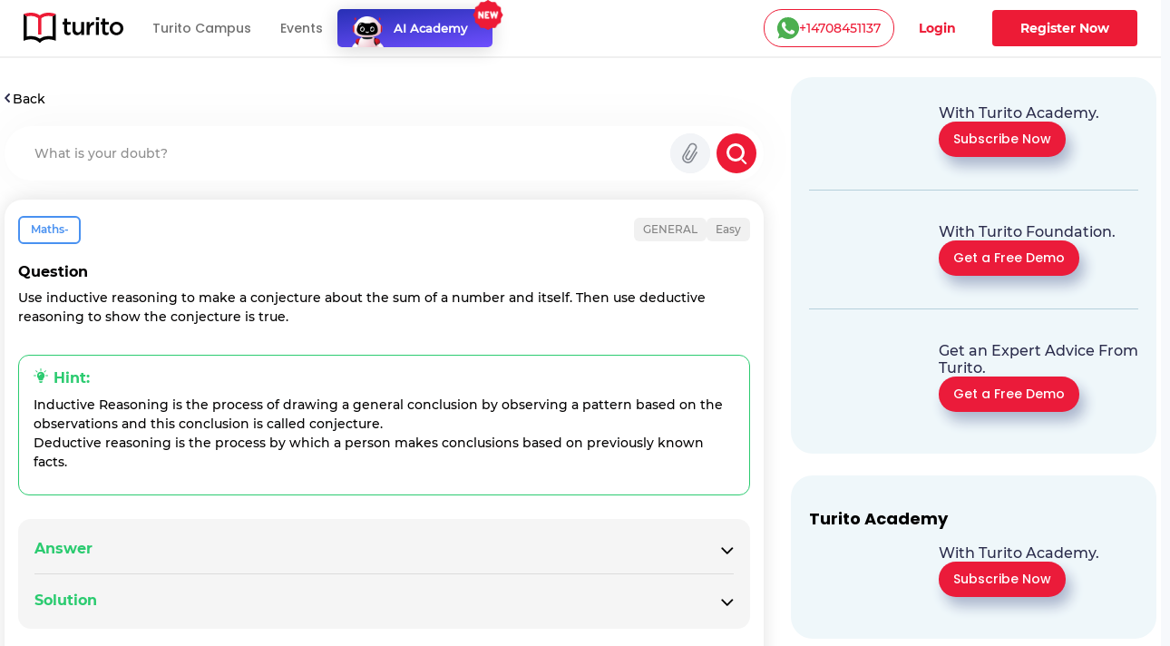

--- FILE ---
content_type: application/x-javascript
request_url: https://yuppstatic.akamaized.net/staticstorage/assets/js/aes.js
body_size: 4937
content:
/*
CryptoJS v3.1.2
code.google.com/p/crypto-js
(c) 2009-2013 by Jeff Mott. All rights reserved.
code.google.com/p/crypto-js/wiki/License
*/
var CryptoJS=CryptoJS||function(u,p){var d={},l=d.lib={},s=function(){},t=l.Base={extend:function(a){s.prototype=this;var c=new s;a&&c.mixIn(a);c.hasOwnProperty("init")||(c.init=function(){c.$super.init.apply(this,arguments)});c.init.prototype=c;c.$super=this;return c},create:function(){var a=this.extend();a.init.apply(a,arguments);return a},init:function(){},mixIn:function(a){for(var c in a)a.hasOwnProperty(c)&&(this[c]=a[c]);a.hasOwnProperty("toString")&&(this.toString=a.toString)},clone:function(){return this.init.prototype.extend(this)}},
r=l.WordArray=t.extend({init:function(a,c){a=this.words=a||[];this.sigBytes=c!=p?c:4*a.length},toString:function(a){return(a||v).stringify(this)},concat:function(a){var c=this.words,e=a.words,j=this.sigBytes;a=a.sigBytes;this.clamp();if(j%4)for(var k=0;k<a;k++)c[j+k>>>2]|=(e[k>>>2]>>>24-8*(k%4)&255)<<24-8*((j+k)%4);else if(65535<e.length)for(k=0;k<a;k+=4)c[j+k>>>2]=e[k>>>2];else c.push.apply(c,e);this.sigBytes+=a;return this},clamp:function(){var a=this.words,c=this.sigBytes;a[c>>>2]&=4294967295<<
32-8*(c%4);a.length=u.ceil(c/4)},clone:function(){var a=t.clone.call(this);a.words=this.words.slice(0);return a},random:function(a){for(var c=[],e=0;e<a;e+=4)c.push(4294967296*u.random()|0);return new r.init(c,a)}}),w=d.enc={},v=w.Hex={stringify:function(a){var c=a.words;a=a.sigBytes;for(var e=[],j=0;j<a;j++){var k=c[j>>>2]>>>24-8*(j%4)&255;e.push((k>>>4).toString(16));e.push((k&15).toString(16))}return e.join("")},parse:function(a){for(var c=a.length,e=[],j=0;j<c;j+=2)e[j>>>3]|=parseInt(a.substr(j,
2),16)<<24-4*(j%8);return new r.init(e,c/2)}},b=w.Latin1={stringify:function(a){var c=a.words;a=a.sigBytes;for(var e=[],j=0;j<a;j++)e.push(String.fromCharCode(c[j>>>2]>>>24-8*(j%4)&255));return e.join("")},parse:function(a){for(var c=a.length,e=[],j=0;j<c;j++)e[j>>>2]|=(a.charCodeAt(j)&255)<<24-8*(j%4);return new r.init(e,c)}},x=w.Utf8={stringify:function(a){try{return decodeURIComponent(escape(b.stringify(a)))}catch(c){throw Error("Malformed UTF-8 data");}},parse:function(a){return b.parse(unescape(encodeURIComponent(a)))}},
q=l.BufferedBlockAlgorithm=t.extend({reset:function(){this._data=new r.init;this._nDataBytes=0},_append:function(a){"string"==typeof a&&(a=x.parse(a));this._data.concat(a);this._nDataBytes+=a.sigBytes},_process:function(a){var c=this._data,e=c.words,j=c.sigBytes,k=this.blockSize,b=j/(4*k),b=a?u.ceil(b):u.max((b|0)-this._minBufferSize,0);a=b*k;j=u.min(4*a,j);if(a){for(var q=0;q<a;q+=k)this._doProcessBlock(e,q);q=e.splice(0,a);c.sigBytes-=j}return new r.init(q,j)},clone:function(){var a=t.clone.call(this);
a._data=this._data.clone();return a},_minBufferSize:0});l.Hasher=q.extend({cfg:t.extend(),init:function(a){this.cfg=this.cfg.extend(a);this.reset()},reset:function(){q.reset.call(this);this._doReset()},update:function(a){this._append(a);this._process();return this},finalize:function(a){a&&this._append(a);return this._doFinalize()},blockSize:16,_createHelper:function(a){return function(b,e){return(new a.init(e)).finalize(b)}},_createHmacHelper:function(a){return function(b,e){return(new n.HMAC.init(a,
e)).finalize(b)}}});var n=d.algo={};return d}(Math);
(function(){var u=CryptoJS,p=u.lib.WordArray;u.enc.Base64={stringify:function(d){var l=d.words,p=d.sigBytes,t=this._map;d.clamp();d=[];for(var r=0;r<p;r+=3)for(var w=(l[r>>>2]>>>24-8*(r%4)&255)<<16|(l[r+1>>>2]>>>24-8*((r+1)%4)&255)<<8|l[r+2>>>2]>>>24-8*((r+2)%4)&255,v=0;4>v&&r+0.75*v<p;v++)d.push(t.charAt(w>>>6*(3-v)&63));if(l=t.charAt(64))for(;d.length%4;)d.push(l);return d.join("")},parse:function(d){var l=d.length,s=this._map,t=s.charAt(64);t&&(t=d.indexOf(t),-1!=t&&(l=t));for(var t=[],r=0,w=0;w<
l;w++)if(w%4){var v=s.indexOf(d.charAt(w-1))<<2*(w%4),b=s.indexOf(d.charAt(w))>>>6-2*(w%4);t[r>>>2]|=(v|b)<<24-8*(r%4);r++}return p.create(t,r)},_map:"ABCDEFGHIJKLMNOPQRSTUVWXYZabcdefghijklmnopqrstuvwxyz0123456789+/="}})();
(function(u){function p(b,n,a,c,e,j,k){b=b+(n&a|~n&c)+e+k;return(b<<j|b>>>32-j)+n}function d(b,n,a,c,e,j,k){b=b+(n&c|a&~c)+e+k;return(b<<j|b>>>32-j)+n}function l(b,n,a,c,e,j,k){b=b+(n^a^c)+e+k;return(b<<j|b>>>32-j)+n}function s(b,n,a,c,e,j,k){b=b+(a^(n|~c))+e+k;return(b<<j|b>>>32-j)+n}for(var t=CryptoJS,r=t.lib,w=r.WordArray,v=r.Hasher,r=t.algo,b=[],x=0;64>x;x++)b[x]=4294967296*u.abs(u.sin(x+1))|0;r=r.MD5=v.extend({_doReset:function(){this._hash=new w.init([1732584193,4023233417,2562383102,271733878])},
_doProcessBlock:function(q,n){for(var a=0;16>a;a++){var c=n+a,e=q[c];q[c]=(e<<8|e>>>24)&16711935|(e<<24|e>>>8)&4278255360}var a=this._hash.words,c=q[n+0],e=q[n+1],j=q[n+2],k=q[n+3],z=q[n+4],r=q[n+5],t=q[n+6],w=q[n+7],v=q[n+8],A=q[n+9],B=q[n+10],C=q[n+11],u=q[n+12],D=q[n+13],E=q[n+14],x=q[n+15],f=a[0],m=a[1],g=a[2],h=a[3],f=p(f,m,g,h,c,7,b[0]),h=p(h,f,m,g,e,12,b[1]),g=p(g,h,f,m,j,17,b[2]),m=p(m,g,h,f,k,22,b[3]),f=p(f,m,g,h,z,7,b[4]),h=p(h,f,m,g,r,12,b[5]),g=p(g,h,f,m,t,17,b[6]),m=p(m,g,h,f,w,22,b[7]),
f=p(f,m,g,h,v,7,b[8]),h=p(h,f,m,g,A,12,b[9]),g=p(g,h,f,m,B,17,b[10]),m=p(m,g,h,f,C,22,b[11]),f=p(f,m,g,h,u,7,b[12]),h=p(h,f,m,g,D,12,b[13]),g=p(g,h,f,m,E,17,b[14]),m=p(m,g,h,f,x,22,b[15]),f=d(f,m,g,h,e,5,b[16]),h=d(h,f,m,g,t,9,b[17]),g=d(g,h,f,m,C,14,b[18]),m=d(m,g,h,f,c,20,b[19]),f=d(f,m,g,h,r,5,b[20]),h=d(h,f,m,g,B,9,b[21]),g=d(g,h,f,m,x,14,b[22]),m=d(m,g,h,f,z,20,b[23]),f=d(f,m,g,h,A,5,b[24]),h=d(h,f,m,g,E,9,b[25]),g=d(g,h,f,m,k,14,b[26]),m=d(m,g,h,f,v,20,b[27]),f=d(f,m,g,h,D,5,b[28]),h=d(h,f,
m,g,j,9,b[29]),g=d(g,h,f,m,w,14,b[30]),m=d(m,g,h,f,u,20,b[31]),f=l(f,m,g,h,r,4,b[32]),h=l(h,f,m,g,v,11,b[33]),g=l(g,h,f,m,C,16,b[34]),m=l(m,g,h,f,E,23,b[35]),f=l(f,m,g,h,e,4,b[36]),h=l(h,f,m,g,z,11,b[37]),g=l(g,h,f,m,w,16,b[38]),m=l(m,g,h,f,B,23,b[39]),f=l(f,m,g,h,D,4,b[40]),h=l(h,f,m,g,c,11,b[41]),g=l(g,h,f,m,k,16,b[42]),m=l(m,g,h,f,t,23,b[43]),f=l(f,m,g,h,A,4,b[44]),h=l(h,f,m,g,u,11,b[45]),g=l(g,h,f,m,x,16,b[46]),m=l(m,g,h,f,j,23,b[47]),f=s(f,m,g,h,c,6,b[48]),h=s(h,f,m,g,w,10,b[49]),g=s(g,h,f,m,
E,15,b[50]),m=s(m,g,h,f,r,21,b[51]),f=s(f,m,g,h,u,6,b[52]),h=s(h,f,m,g,k,10,b[53]),g=s(g,h,f,m,B,15,b[54]),m=s(m,g,h,f,e,21,b[55]),f=s(f,m,g,h,v,6,b[56]),h=s(h,f,m,g,x,10,b[57]),g=s(g,h,f,m,t,15,b[58]),m=s(m,g,h,f,D,21,b[59]),f=s(f,m,g,h,z,6,b[60]),h=s(h,f,m,g,C,10,b[61]),g=s(g,h,f,m,j,15,b[62]),m=s(m,g,h,f,A,21,b[63]);a[0]=a[0]+f|0;a[1]=a[1]+m|0;a[2]=a[2]+g|0;a[3]=a[3]+h|0},_doFinalize:function(){var b=this._data,n=b.words,a=8*this._nDataBytes,c=8*b.sigBytes;n[c>>>5]|=128<<24-c%32;var e=u.floor(a/
4294967296);n[(c+64>>>9<<4)+15]=(e<<8|e>>>24)&16711935|(e<<24|e>>>8)&4278255360;n[(c+64>>>9<<4)+14]=(a<<8|a>>>24)&16711935|(a<<24|a>>>8)&4278255360;b.sigBytes=4*(n.length+1);this._process();b=this._hash;n=b.words;for(a=0;4>a;a++)c=n[a],n[a]=(c<<8|c>>>24)&16711935|(c<<24|c>>>8)&4278255360;return b},clone:function(){var b=v.clone.call(this);b._hash=this._hash.clone();return b}});t.MD5=v._createHelper(r);t.HmacMD5=v._createHmacHelper(r)})(Math);
(function(){var u=CryptoJS,p=u.lib,d=p.Base,l=p.WordArray,p=u.algo,s=p.EvpKDF=d.extend({cfg:d.extend({keySize:4,hasher:p.MD5,iterations:1}),init:function(d){this.cfg=this.cfg.extend(d)},compute:function(d,r){for(var p=this.cfg,s=p.hasher.create(),b=l.create(),u=b.words,q=p.keySize,p=p.iterations;u.length<q;){n&&s.update(n);var n=s.update(d).finalize(r);s.reset();for(var a=1;a<p;a++)n=s.finalize(n),s.reset();b.concat(n)}b.sigBytes=4*q;return b}});u.EvpKDF=function(d,l,p){return s.create(p).compute(d,
l)}})();
CryptoJS.lib.Cipher||function(u){var p=CryptoJS,d=p.lib,l=d.Base,s=d.WordArray,t=d.BufferedBlockAlgorithm,r=p.enc.Base64,w=p.algo.EvpKDF,v=d.Cipher=t.extend({cfg:l.extend(),createEncryptor:function(e,a){return this.create(this._ENC_XFORM_MODE,e,a)},createDecryptor:function(e,a){return this.create(this._DEC_XFORM_MODE,e,a)},init:function(e,a,b){this.cfg=this.cfg.extend(b);this._xformMode=e;this._key=a;this.reset()},reset:function(){t.reset.call(this);this._doReset()},process:function(e){this._append(e);return this._process()},
finalize:function(e){e&&this._append(e);return this._doFinalize()},keySize:4,ivSize:4,_ENC_XFORM_MODE:1,_DEC_XFORM_MODE:2,_createHelper:function(e){return{encrypt:function(b,k,d){return("string"==typeof k?c:a).encrypt(e,b,k,d)},decrypt:function(b,k,d){return("string"==typeof k?c:a).decrypt(e,b,k,d)}}}});d.StreamCipher=v.extend({_doFinalize:function(){return this._process(!0)},blockSize:1});var b=p.mode={},x=function(e,a,b){var c=this._iv;c?this._iv=u:c=this._prevBlock;for(var d=0;d<b;d++)e[a+d]^=
c[d]},q=(d.BlockCipherMode=l.extend({createEncryptor:function(e,a){return this.Encryptor.create(e,a)},createDecryptor:function(e,a){return this.Decryptor.create(e,a)},init:function(e,a){this._cipher=e;this._iv=a}})).extend();q.Encryptor=q.extend({processBlock:function(e,a){var b=this._cipher,c=b.blockSize;x.call(this,e,a,c);b.encryptBlock(e,a);this._prevBlock=e.slice(a,a+c)}});q.Decryptor=q.extend({processBlock:function(e,a){var b=this._cipher,c=b.blockSize,d=e.slice(a,a+c);b.decryptBlock(e,a);x.call(this,
e,a,c);this._prevBlock=d}});b=b.CBC=q;q=(p.pad={}).Pkcs7={pad:function(a,b){for(var c=4*b,c=c-a.sigBytes%c,d=c<<24|c<<16|c<<8|c,l=[],n=0;n<c;n+=4)l.push(d);c=s.create(l,c);a.concat(c)},unpad:function(a){a.sigBytes-=a.words[a.sigBytes-1>>>2]&255}};d.BlockCipher=v.extend({cfg:v.cfg.extend({mode:b,padding:q}),reset:function(){v.reset.call(this);var a=this.cfg,b=a.iv,a=a.mode;if(this._xformMode==this._ENC_XFORM_MODE)var c=a.createEncryptor;else c=a.createDecryptor,this._minBufferSize=1;this._mode=c.call(a,
this,b&&b.words)},_doProcessBlock:function(a,b){this._mode.processBlock(a,b)},_doFinalize:function(){var a=this.cfg.padding;if(this._xformMode==this._ENC_XFORM_MODE){a.pad(this._data,this.blockSize);var b=this._process(!0)}else b=this._process(!0),a.unpad(b);return b},blockSize:4});var n=d.CipherParams=l.extend({init:function(a){this.mixIn(a)},toString:function(a){return(a||this.formatter).stringify(this)}}),b=(p.format={}).OpenSSL={stringify:function(a){var b=a.ciphertext;a=a.salt;return(a?s.create([1398893684,
1701076831]).concat(a).concat(b):b).toString(r)},parse:function(a){a=r.parse(a);var b=a.words;if(1398893684==b[0]&&1701076831==b[1]){var c=s.create(b.slice(2,4));b.splice(0,4);a.sigBytes-=16}return n.create({ciphertext:a,salt:c})}},a=d.SerializableCipher=l.extend({cfg:l.extend({format:b}),encrypt:function(a,b,c,d){d=this.cfg.extend(d);var l=a.createEncryptor(c,d);b=l.finalize(b);l=l.cfg;return n.create({ciphertext:b,key:c,iv:l.iv,algorithm:a,mode:l.mode,padding:l.padding,blockSize:a.blockSize,formatter:d.format})},
decrypt:function(a,b,c,d){d=this.cfg.extend(d);b=this._parse(b,d.format);return a.createDecryptor(c,d).finalize(b.ciphertext)},_parse:function(a,b){return"string"==typeof a?b.parse(a,this):a}}),p=(p.kdf={}).OpenSSL={execute:function(a,b,c,d){d||(d=s.random(8));a=w.create({keySize:b+c}).compute(a,d);c=s.create(a.words.slice(b),4*c);a.sigBytes=4*b;return n.create({key:a,iv:c,salt:d})}},c=d.PasswordBasedCipher=a.extend({cfg:a.cfg.extend({kdf:p}),encrypt:function(b,c,d,l){l=this.cfg.extend(l);d=l.kdf.execute(d,
b.keySize,b.ivSize);l.iv=d.iv;b=a.encrypt.call(this,b,c,d.key,l);b.mixIn(d);return b},decrypt:function(b,c,d,l){l=this.cfg.extend(l);c=this._parse(c,l.format);d=l.kdf.execute(d,b.keySize,b.ivSize,c.salt);l.iv=d.iv;return a.decrypt.call(this,b,c,d.key,l)}})}();
(function(){for(var u=CryptoJS,p=u.lib.BlockCipher,d=u.algo,l=[],s=[],t=[],r=[],w=[],v=[],b=[],x=[],q=[],n=[],a=[],c=0;256>c;c++)a[c]=128>c?c<<1:c<<1^283;for(var e=0,j=0,c=0;256>c;c++){var k=j^j<<1^j<<2^j<<3^j<<4,k=k>>>8^k&255^99;l[e]=k;s[k]=e;var z=a[e],F=a[z],G=a[F],y=257*a[k]^16843008*k;t[e]=y<<24|y>>>8;r[e]=y<<16|y>>>16;w[e]=y<<8|y>>>24;v[e]=y;y=16843009*G^65537*F^257*z^16843008*e;b[k]=y<<24|y>>>8;x[k]=y<<16|y>>>16;q[k]=y<<8|y>>>24;n[k]=y;e?(e=z^a[a[a[G^z]]],j^=a[a[j]]):e=j=1}var H=[0,1,2,4,8,
16,32,64,128,27,54],d=d.AES=p.extend({_doReset:function(){for(var a=this._key,c=a.words,d=a.sigBytes/4,a=4*((this._nRounds=d+6)+1),e=this._keySchedule=[],j=0;j<a;j++)if(j<d)e[j]=c[j];else{var k=e[j-1];j%d?6<d&&4==j%d&&(k=l[k>>>24]<<24|l[k>>>16&255]<<16|l[k>>>8&255]<<8|l[k&255]):(k=k<<8|k>>>24,k=l[k>>>24]<<24|l[k>>>16&255]<<16|l[k>>>8&255]<<8|l[k&255],k^=H[j/d|0]<<24);e[j]=e[j-d]^k}c=this._invKeySchedule=[];for(d=0;d<a;d++)j=a-d,k=d%4?e[j]:e[j-4],c[d]=4>d||4>=j?k:b[l[k>>>24]]^x[l[k>>>16&255]]^q[l[k>>>
8&255]]^n[l[k&255]]},encryptBlock:function(a,b){this._doCryptBlock(a,b,this._keySchedule,t,r,w,v,l)},decryptBlock:function(a,c){var d=a[c+1];a[c+1]=a[c+3];a[c+3]=d;this._doCryptBlock(a,c,this._invKeySchedule,b,x,q,n,s);d=a[c+1];a[c+1]=a[c+3];a[c+3]=d},_doCryptBlock:function(a,b,c,d,e,j,l,f){for(var m=this._nRounds,g=a[b]^c[0],h=a[b+1]^c[1],k=a[b+2]^c[2],n=a[b+3]^c[3],p=4,r=1;r<m;r++)var q=d[g>>>24]^e[h>>>16&255]^j[k>>>8&255]^l[n&255]^c[p++],s=d[h>>>24]^e[k>>>16&255]^j[n>>>8&255]^l[g&255]^c[p++],t=
d[k>>>24]^e[n>>>16&255]^j[g>>>8&255]^l[h&255]^c[p++],n=d[n>>>24]^e[g>>>16&255]^j[h>>>8&255]^l[k&255]^c[p++],g=q,h=s,k=t;q=(f[g>>>24]<<24|f[h>>>16&255]<<16|f[k>>>8&255]<<8|f[n&255])^c[p++];s=(f[h>>>24]<<24|f[k>>>16&255]<<16|f[n>>>8&255]<<8|f[g&255])^c[p++];t=(f[k>>>24]<<24|f[n>>>16&255]<<16|f[g>>>8&255]<<8|f[h&255])^c[p++];n=(f[n>>>24]<<24|f[g>>>16&255]<<16|f[h>>>8&255]<<8|f[k&255])^c[p++];a[b]=q;a[b+1]=s;a[b+2]=t;a[b+3]=n},keySize:8});u.AES=p._createHelper(d)})();


--- FILE ---
content_type: text/plain; charset=UTF-8
request_url: https://yuppedu-api.revlet.net/service/location/api/v1/locationinfo?tenant_code=yuppeducation&product=yuppeducation&client=web
body_size: 280
content:
{"ipInfo":{"city":"Columbus","continentCode":"NA","latitude":"39.9625","continentName":"North America","timezone":"America/New_York","trueIP":"3.133.161.80","country":"United States","longitude":"-83.0061","postalCode":"43215","countryCode":"US","region":"Ohio"},"productInfo":{"params":{"Product":"YuppTV Education"}},"clientInfo":{"versionNumber":"1.0","name":"web","server":"39353438373233363533353232313537","description":"","params":{},"updateType":0},"analyticsInfo":{"authKey":"986efdda-ac23-3eec-9553-cabc5543adc4","analyticsId":"10001","serverTime":1769014571497,"hbRateInMillis":60000,"collectorAPI":"ace.api.yuppcdn.net"}}

--- FILE ---
content_type: text/javascript; charset=utf-8
request_url: https://app.link/_r?sdk=web2.86.5&branch_key=key_live_nc4lVoE4QGJd2ZHw7yHQfmhjuupUa4Si&callback=branch_callback__0
body_size: 68
content:
/**/ typeof branch_callback__0 === 'function' && branch_callback__0("1542565797279044506");

--- FILE ---
content_type: text/plain; charset=UTF-8
request_url: https://yuppedu-api.revlet.net/service/location/api/v1/locationinfo?tenant_code=yuppeducation&product=yuppeducation&client=web
body_size: 272
content:
{"ipInfo":{"city":"Columbus","continentCode":"NA","latitude":"39.9625","continentName":"North America","timezone":"America/New_York","trueIP":"3.133.161.80","country":"United States","longitude":"-83.0061","postalCode":"43215","countryCode":"US","region":"Ohio"},"productInfo":{"params":{"Product":"YuppTV Education"}},"clientInfo":{"versionNumber":"1.0","name":"web","server":"39353438373233363533353232313537","description":"","params":{},"updateType":0},"analyticsInfo":{"authKey":"e0de829a-fc94-390a-a7b9-d78646bfbb93","analyticsId":"10001","serverTime":1769014571156,"hbRateInMillis":60000,"collectorAPI":"ace.api.yuppcdn.net"}}

--- FILE ---
content_type: text/plain; charset=UTF-8
request_url: https://yuppedu-api.revlet.net/service/location/api/v1/locationinfo?tenant_code=yuppeducation&product=yuppeducation&client=web
body_size: 281
content:
{"ipInfo":{"city":"Columbus","continentCode":"NA","latitude":"39.9625","continentName":"North America","timezone":"America/New_York","trueIP":"3.133.161.80","country":"United States","longitude":"-83.0061","postalCode":"43215","countryCode":"US","region":"Ohio"},"productInfo":{"params":{"Product":"YuppTV Education"}},"clientInfo":{"versionNumber":"1.0","name":"web","server":"39353438373233363533353232313537","description":"","params":{},"updateType":0},"analyticsInfo":{"authKey":"07e6d9c8-8b11-3b67-b9be-2cde516bf188","analyticsId":"10001","serverTime":1769014571498,"hbRateInMillis":60000,"collectorAPI":"ace.api.yuppcdn.net"}}